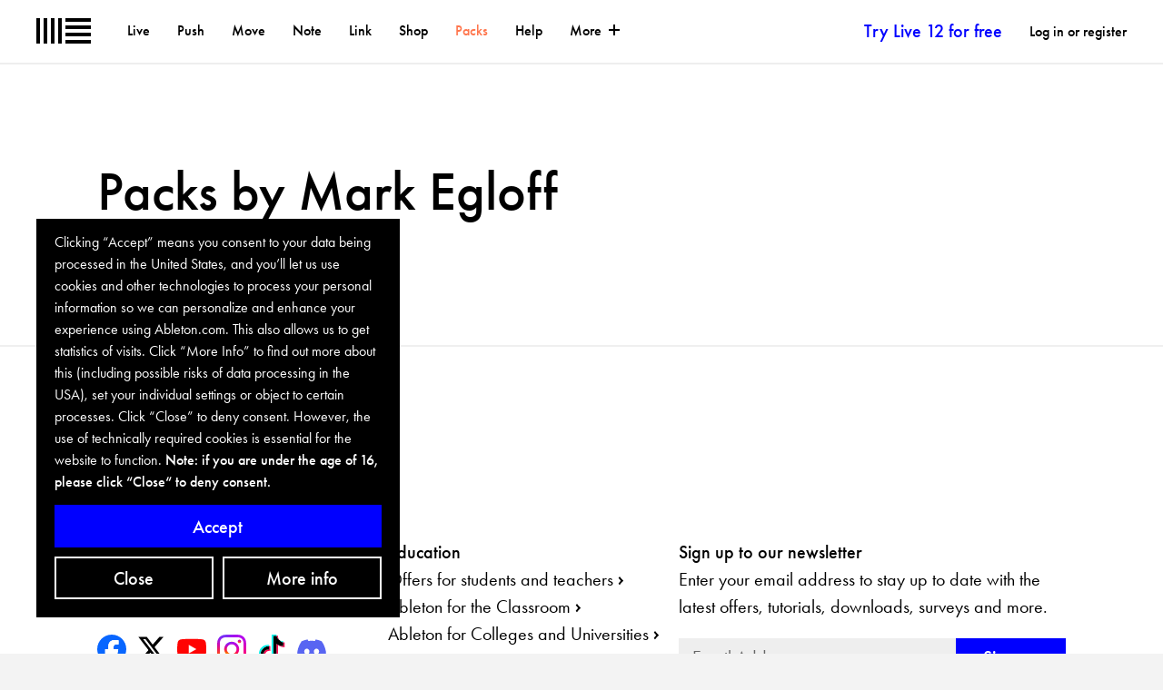

--- FILE ---
content_type: text/html; charset=utf-8
request_url: https://www.ableton.com/en/cookie-banner/?next=https://www.ableton.com/en/packs/by/mark-egloff/
body_size: 1262
content:

<div id="biscuits-overlay" class="abl-fixed abl-bottom-0 abl-left-0 abl-w-100vw abl-z-notification">
  <div class="abl-mxw-mx abl-mh-auto abl-ph-20-ms abl-pb-20-ms abl-ph-40-ml abl-pb-40-ml">
    <div class="abl-relative">
      <div class="abl-absolute abl-bottom-0 abl-w-third-md">
        <div role="region" aria-label='Cookie banner' class="abl-pa-10 abl-pa-20-ml bg-black text-white" aria-describedby="cookie-banner-description">
          <h2 class="abl-visually-hidden">Cookie banner</h2>
          <div id="cookie-banner-description" class="abl-type-12 abl-type-14-ms abl-type-16-ml abl-type-ct abl-type-cb">
            Clicking “Accept” means you consent to your data being processed in the United States, and you’ll let us use cookies and other technologies to process your personal information so we can personalize and enhance your experience using Ableton.com. This also allows us to get statistics of visits. Click “More Info” to find out more about this (including possible risks of data processing in the USA), set your individual settings or object to certain processes. Click “Close” to deny consent. However, the use of technically required cookies is essential for the website to function.
          <span class="abl-type-strong">
            Note: if you are under the age of 16, please click “Close“ to deny consent.
          </span>
          </div>
          <div class="abl-pt-10 abl-pt-20-ml">
            <div class="abl-notification-cookie-cta-grid">
              <button id="biscuits-close-button" class="abl-button abl-button--outline" type="button">Close</button>
              <button id="biscuits-accept-button" class="abl-button abl-button--primary abl-notification-cookie-cta-grid__main" type="button">Accept</button>
              <a id="biscuits-options-button" class="abl-button abl-button--outline" href="https://www.ableton.com/en/cookie-settings/?next=https://www.ableton.com/en/packs/by/mark-egloff/">More info</a>
            </div>
          </div>
        </div>
      </div>
    </div>
  </div>
</div>


--- FILE ---
content_type: application/javascript
request_url: https://cdn-resources.ableton.com/80bA26cPQ1hEJDFjpUKntxfqdmG3ZykO/static/scripts/dist/modal-9c66d4899f2ef05fb156.7665ac2342d1.js
body_size: 5473
content:
(()=>{var t={3142:()=>{var t=function(){function t(t,e){for(var n=0;n<e.length;n++){var r=e[n];r.enumerable=r.enumerable||!1,r.configurable=!0,"value"in r&&(r.writable=!0),Object.defineProperty(t,r.key,r)}}return function(e,n,r){return n&&t(e.prototype,n),r&&t(e,r),e}}();function e(t,e){if(!(t instanceof e))throw new TypeError("Cannot call a class as a function")}!function(){if("undefined"!=typeof window){var n=Array.prototype.slice,r=Element.prototype.matches||Element.prototype.msMatchesSelector,o=["a[href]","area[href]","input:not([disabled])","select:not([disabled])","textarea:not([disabled])","button:not([disabled])","details","summary","iframe","object","embed","[contenteditable]"].join(","),i=function(){function i(t,n){e(this,i),this._inertManager=n,this._rootElement=t,this._managedNodes=new Set,this._rootElement.hasAttribute("aria-hidden")?this._savedAriaHidden=this._rootElement.getAttribute("aria-hidden"):this._savedAriaHidden=null,this._rootElement.setAttribute("aria-hidden","true"),this._makeSubtreeUnfocusable(this._rootElement),this._observer=new MutationObserver(this._onMutation.bind(this)),this._observer.observe(this._rootElement,{attributes:!0,childList:!0,subtree:!0})}return t(i,[{key:"destructor",value:function(){this._observer.disconnect(),this._rootElement&&(null!==this._savedAriaHidden?this._rootElement.setAttribute("aria-hidden",this._savedAriaHidden):this._rootElement.removeAttribute("aria-hidden")),this._managedNodes.forEach((function(t){this._unmanageNode(t.node)}),this),this._observer=null,this._rootElement=null,this._managedNodes=null,this._inertManager=null}},{key:"_makeSubtreeUnfocusable",value:function(t){var e=this;l(t,(function(t){return e._visitNode(t)}));var n=document.activeElement;if(!document.body.contains(t)){for(var r=t,o=void 0;r;){if(r.nodeType===Node.DOCUMENT_FRAGMENT_NODE){o=r;break}r=r.parentNode}o&&(n=o.activeElement)}t.contains(n)&&(n.blur(),n===document.activeElement&&document.body.focus())}},{key:"_visitNode",value:function(t){if(t.nodeType===Node.ELEMENT_NODE){var e=t;e!==this._rootElement&&e.hasAttribute("inert")&&this._adoptInertRoot(e),(r.call(e,o)||e.hasAttribute("tabindex"))&&this._manageNode(e)}}},{key:"_manageNode",value:function(t){var e=this._inertManager.register(t,this);this._managedNodes.add(e)}},{key:"_unmanageNode",value:function(t){var e=this._inertManager.deregister(t,this);e&&this._managedNodes.delete(e)}},{key:"_unmanageSubtree",value:function(t){var e=this;l(t,(function(t){return e._unmanageNode(t)}))}},{key:"_adoptInertRoot",value:function(t){var e=this._inertManager.getInertRoot(t);e||(this._inertManager.setInert(t,!0),e=this._inertManager.getInertRoot(t)),e.managedNodes.forEach((function(t){this._manageNode(t.node)}),this)}},{key:"_onMutation",value:function(t,e){t.forEach((function(t){var e=t.target;if("childList"===t.type)n.call(t.addedNodes).forEach((function(t){this._makeSubtreeUnfocusable(t)}),this),n.call(t.removedNodes).forEach((function(t){this._unmanageSubtree(t)}),this);else if("attributes"===t.type)if("tabindex"===t.attributeName)this._manageNode(e);else if(e!==this._rootElement&&"inert"===t.attributeName&&e.hasAttribute("inert")){this._adoptInertRoot(e);var r=this._inertManager.getInertRoot(e);this._managedNodes.forEach((function(t){e.contains(t.node)&&r._manageNode(t.node)}))}}),this)}},{key:"managedNodes",get:function(){return new Set(this._managedNodes)}},{key:"hasSavedAriaHidden",get:function(){return null!==this._savedAriaHidden}},{key:"savedAriaHidden",set:function(t){this._savedAriaHidden=t},get:function(){return this._savedAriaHidden}}]),i}(),a=function(){function n(t,r){e(this,n),this._node=t,this._overrodeFocusMethod=!1,this._inertRoots=new Set([r]),this._savedTabIndex=null,this._destroyed=!1,this.ensureUntabbable()}return t(n,[{key:"destructor",value:function(){if(this._throwIfDestroyed(),this._node&&this._node.nodeType===Node.ELEMENT_NODE){var t=this._node;null!==this._savedTabIndex?t.setAttribute("tabindex",this._savedTabIndex):t.removeAttribute("tabindex"),this._overrodeFocusMethod&&delete t.focus}this._node=null,this._inertRoots=null,this._destroyed=!0}},{key:"_throwIfDestroyed",value:function(){if(this.destroyed)throw new Error("Trying to access destroyed InertNode")}},{key:"ensureUntabbable",value:function(){if(this.node.nodeType===Node.ELEMENT_NODE){var t=this.node;if(r.call(t,o)){if(-1===t.tabIndex&&this.hasSavedTabIndex)return;t.hasAttribute("tabindex")&&(this._savedTabIndex=t.tabIndex),t.setAttribute("tabindex","-1"),t.nodeType===Node.ELEMENT_NODE&&(t.focus=function(){},this._overrodeFocusMethod=!0)}else t.hasAttribute("tabindex")&&(this._savedTabIndex=t.tabIndex,t.removeAttribute("tabindex"))}}},{key:"addInertRoot",value:function(t){this._throwIfDestroyed(),this._inertRoots.add(t)}},{key:"removeInertRoot",value:function(t){this._throwIfDestroyed(),this._inertRoots.delete(t),0===this._inertRoots.size&&this.destructor()}},{key:"destroyed",get:function(){return this._destroyed}},{key:"hasSavedTabIndex",get:function(){return null!==this._savedTabIndex}},{key:"node",get:function(){return this._throwIfDestroyed(),this._node}},{key:"savedTabIndex",set:function(t){this._throwIfDestroyed(),this._savedTabIndex=t},get:function(){return this._throwIfDestroyed(),this._savedTabIndex}}]),n}(),s=function(){function o(t){if(e(this,o),!t)throw new Error("Missing required argument; InertManager needs to wrap a document.");this._document=t,this._managedNodes=new Map,this._inertRoots=new Map,this._observer=new MutationObserver(this._watchForInert.bind(this)),c(t.head||t.body||t.documentElement),"loading"===t.readyState?t.addEventListener("DOMContentLoaded",this._onDocumentLoaded.bind(this)):this._onDocumentLoaded()}return t(o,[{key:"setInert",value:function(t,e){if(e){if(this._inertRoots.has(t))return;var n=new i(t,this);if(t.setAttribute("inert",""),this._inertRoots.set(t,n),!this._document.body.contains(t))for(var r=t.parentNode;r;)11===r.nodeType&&c(r),r=r.parentNode}else{if(!this._inertRoots.has(t))return;this._inertRoots.get(t).destructor(),this._inertRoots.delete(t),t.removeAttribute("inert")}}},{key:"getInertRoot",value:function(t){return this._inertRoots.get(t)}},{key:"register",value:function(t,e){var n=this._managedNodes.get(t);return void 0!==n?n.addInertRoot(e):n=new a(t,e),this._managedNodes.set(t,n),n}},{key:"deregister",value:function(t,e){var n=this._managedNodes.get(t);return n?(n.removeInertRoot(e),n.destroyed&&this._managedNodes.delete(t),n):null}},{key:"_onDocumentLoaded",value:function(){n.call(this._document.querySelectorAll("[inert]")).forEach((function(t){this.setInert(t,!0)}),this),this._observer.observe(this._document.body||this._document.documentElement,{attributes:!0,subtree:!0,childList:!0})}},{key:"_watchForInert",value:function(t,e){var o=this;t.forEach((function(t){switch(t.type){case"childList":n.call(t.addedNodes).forEach((function(t){if(t.nodeType===Node.ELEMENT_NODE){var e=n.call(t.querySelectorAll("[inert]"));r.call(t,"[inert]")&&e.unshift(t),e.forEach((function(t){this.setInert(t,!0)}),o)}}),o);break;case"attributes":if("inert"!==t.attributeName)return;var e=t.target,i=e.hasAttribute("inert");o.setInert(e,i)}}),this)}}]),o}();if(!HTMLElement.prototype.hasOwnProperty("inert")){var u=new s(document);Object.defineProperty(HTMLElement.prototype,"inert",{enumerable:!0,get:function(){return this.hasAttribute("inert")},set:function(t){u.setInert(this,t)}})}}function l(t,e,n){if(t.nodeType==Node.ELEMENT_NODE){var r=t;e&&e(r);var o=r.shadowRoot;if(o)return void l(o,e,o);if("content"==r.localName){for(var i=r,a=i.getDistributedNodes?i.getDistributedNodes():[],s=0;s<a.length;s++)l(a[s],e,n);return}if("slot"==r.localName){for(var u=r,c=u.assignedNodes?u.assignedNodes({flatten:!0}):[],d=0;d<c.length;d++)l(c[d],e,n);return}}for(var h=t.firstChild;null!=h;)l(h,e,n),h=h.nextSibling}function c(t){if(!t.querySelector("style#inert-style, link#inert-style")){var e=document.createElement("style");e.setAttribute("id","inert-style"),e.textContent="\n[inert] {\n  pointer-events: none;\n  cursor: default;\n}\n\n[inert], [inert] * {\n  -webkit-user-select: none;\n  -moz-user-select: none;\n  -ms-user-select: none;\n  user-select: none;\n}\n",t.appendChild(e)}}}()}},e={};function n(r){var o=e[r];if(void 0!==o)return o.exports;var i=e[r]={exports:{}};return t[r](i,i.exports,n),i.exports}(()=>{"use strict";function t(e){return t="function"==typeof Symbol&&"symbol"==typeof Symbol.iterator?function(t){return typeof t}:function(t){return t&&"function"==typeof Symbol&&t.constructor===Symbol&&t!==Symbol.prototype?"symbol":typeof t},t(e)}function e(t,e){return function(t){if(Array.isArray(t))return t}(t)||function(t,e){var n=null==t?null:"undefined"!=typeof Symbol&&t[Symbol.iterator]||t["@@iterator"];if(null!=n){var r,o,i,a,s=[],u=!0,l=!1;try{if(i=(n=n.call(t)).next,0===e){if(Object(n)!==n)return;u=!1}else for(;!(u=(r=i.call(n)).done)&&(s.push(r.value),s.length!==e);u=!0);}catch(t){l=!0,o=t}finally{try{if(!u&&null!=n.return&&(a=n.return(),Object(a)!==a))return}finally{if(l)throw o}}return s}}(t,e)||r(t,e)||function(){throw new TypeError("Invalid attempt to destructure non-iterable instance.\nIn order to be iterable, non-array objects must have a [Symbol.iterator]() method.")}()}function r(t,e){if(t){if("string"==typeof t)return o(t,e);var n={}.toString.call(t).slice(8,-1);return"Object"===n&&t.constructor&&(n=t.constructor.name),"Map"===n||"Set"===n?Array.from(t):"Arguments"===n||/^(?:Ui|I)nt(?:8|16|32)(?:Clamped)?Array$/.test(n)?o(t,e):void 0}}function o(t,e){(null==e||e>t.length)&&(e=t.length);for(var n=0,r=Array(e);n<e;n++)r[n]=t[n];return r}function i(t,e){for(var n=0;n<e.length;n++){var r=e[n];r.enumerable=r.enumerable||!1,r.configurable=!0,"value"in r&&(r.writable=!0),Object.defineProperty(t,a(r.key),r)}}function a(e){var n=function(e){if("object"!=t(e)||!e)return e;var n=e[Symbol.toPrimitive];if(void 0!==n){var r=n.call(e,"string");if("object"!=t(r))return r;throw new TypeError("@@toPrimitive must return a primitive value.")}return String(e)}(e);return"symbol"==t(n)?n:n+""}function s(t){var e="function"==typeof Map?new Map:void 0;return s=function(t){if(null===t||!function(t){try{return-1!==Function.toString.call(t).indexOf("[native code]")}catch(e){return"function"==typeof t}}(t))return t;if("function"!=typeof t)throw new TypeError("Super expression must either be null or a function");if(void 0!==e){if(e.has(t))return e.get(t);e.set(t,n)}function n(){return function(t,e,n){if(u())return Reflect.construct.apply(null,arguments);var r=[null];r.push.apply(r,e);var o=new(t.bind.apply(t,r));return n&&l(o,n.prototype),o}(t,arguments,c(this).constructor)}return n.prototype=Object.create(t.prototype,{constructor:{value:n,enumerable:!1,writable:!0,configurable:!0}}),l(n,t)},s(t)}function u(){try{var t=!Boolean.prototype.valueOf.call(Reflect.construct(Boolean,[],(function(){})))}catch(t){}return(u=function(){return!!t})()}function l(t,e){return l=Object.setPrototypeOf?Object.setPrototypeOf.bind():function(t,e){return t.__proto__=e,t},l(t,e)}function c(t){return c=Object.setPrototypeOf?Object.getPrototypeOf.bind():function(t){return t.__proto__||Object.getPrototypeOf(t)},c(t)}n(3142);var d=function(n){!function(t,e){if("function"!=typeof e&&null!==e)throw new TypeError("Super expression must either be null or a function");t.prototype=Object.create(e&&e.prototype,{constructor:{value:t,writable:!0,configurable:!0}}),Object.defineProperty(t,"prototype",{writable:!1}),e&&l(t,e)}(d,n);var o,a,s=function(e){var n=u();return function(){var r,o=c(e);if(n){var i=c(this).constructor;r=Reflect.construct(o,arguments,i)}else r=o.apply(this,arguments);return function(e,n){if(n&&("object"==t(n)||"function"==typeof n))return n;if(void 0!==n)throw new TypeError("Derived constructors may only return object or undefined");return function(t){if(void 0===t)throw new ReferenceError("this hasn't been initialised - super() hasn't been called");return t}(e)}(this,r)}}(d);function d(){var t;return function(t,e){if(!(t instanceof e))throw new TypeError("Cannot call a class as a function")}(this,d),(t=s.call(this)).notificationsWrapperSelector=".js-notification-wrapper",t.modalWrapperSelector=".js-modal-wrapper",t.closeButtonSelector=".js-close-button",t.titleSelector=".js-title",t.bodySelector="body",t.mainSelector=".js-main",t.hasModalOpenModifier="abl-has-opened-modal",t.openedModifier="abl-opened",t.triggerSelector=".js-modal-trigger[data-uid='".concat(t.id,"']"),t.closed=!0,t.triggerElements=[],t.customEventsMap=new Map,t.customEventNames=["modalInit","modalOpen","modalClose","modalBeforeOpen","modalBeforeClose"],t.triggerAttributes=new Map([["aria-haspopup",!0],["aria-controls",t.id]]),t.modalAttributes=new Map([["role","dialog"],["aria-modal",!0]]),t}return o=d,a=[{key:"init",value:function(){var t=this;this.initElements(),this.initEvents(),this.initAttributes(),this.customEventNames.forEach((function(e){t.customEventsMap.set(e,t.makeEvent(e))})),this._observer=new MutationObserver(this.init),this.dispatchEvent(this.customEventsMap.get("modalInit"))}},{key:"initElements",value:function(){this.activeElement=document.activeElement,this.window=window,this.bodyElement=document.querySelector(this.bodySelector),this.mainElement=document.querySelector(this.mainSelector),this.modalWrapperElement=document.querySelector(this.modalWrapperSelector),this.notificationsWrapperElement=document.querySelector(this.notificationsWrapperSelector),this.titleElement=this.querySelector(this.titleSelector),this.closeBtn=this.querySelectorAll(this.closeButtonSelector),this.triggerElements=document.querySelectorAll(this.triggerSelector)}},{key:"initAttributes",value:function(){var t=this;this.triggerElements.length>0&&this.triggerElements.forEach((function(e){t.setAttributesFromMap(e,t.triggerAttributes)})),this.setAttributesFromMap(this,this.modalAttributes),this.titleElement&&(this.titleElement.id="modal_title-".concat(this.id),this.setAttribute("aria-labelledby",this.titleElement.id))}},{key:"setAttributesFromMap",value:function(t,n){var o,i=function(t){var e="undefined"!=typeof Symbol&&t[Symbol.iterator]||t["@@iterator"];if(!e){if(Array.isArray(t)||(e=r(t))){e&&(t=e);var n=0,o=function(){};return{s:o,n:function(){return n>=t.length?{done:!0}:{done:!1,value:t[n++]}},e:function(t){throw t},f:o}}throw new TypeError("Invalid attempt to iterate non-iterable instance.\nIn order to be iterable, non-array objects must have a [Symbol.iterator]() method.")}var i,a=!0,s=!1;return{s:function(){e=e.call(t)},n:function(){var t=e.next();return a=t.done,t},e:function(t){s=!0,i=t},f:function(){try{a||null==e.return||e.return()}finally{if(s)throw i}}}}(n);try{for(i.s();!(o=i.n()).done;){var a=e(o.value,2),s=a[0],u=a[1];t.setAttribute(s,u)}}catch(t){i.e(t)}finally{i.f()}}},{key:"initEvents",value:function(){var t=this;this.closeBtn.forEach((function(e){e.addEventListener("click",t.onCloseButtonClick.bind(t))})),this.window.addEventListener("click",this.onWindowClick.bind(this)),this.window.addEventListener("focusin",this.onWindowFocus.bind(this)),this.window.addEventListener("keydown",this.onWindowKeydown.bind(this)),this.window.addEventListener("mouseup",this.onWindowMouseUp.bind(this)),this.window.addEventListener("beforeOpen",this.onWindowBeforeOpen.bind(this))}},{key:"onWindowClick",value:function(t){this.matchModalTrigger(t.target,t)}},{key:"onWindowKeydown",value:function(t){var e=t.key;" "!==e&&"Spacebar"!==e||this.matchModalTrigger(t.target),"Escape"!==e&&"Esc"!==e||this.closed||(t.preventDefault(),this.close())}},{key:"onWindowFocus",value:function(t){this.activeElement=t.target}},{key:"onWindowMouseUp",value:function(t){this.closed||this.closest(t.target,"#".concat(this.id))||(t.preventDefault(),this.close())}},{key:"onWindowBeforeOpen",value:function(t){this.closed||t.target===this||this.close(!0)}},{key:"onCloseButtonClick",value:function(t){this.close()}},{key:"makeEvent",value:function(t){if("function"==typeof window.CustomEvent)return new CustomEvent(t,{bubbles:!0,cancelable:!1});var e=document.createEvent("CustomEvent");return e.initCustomEvent(t,!0,!0,{}),e}},{key:"matchModalTrigger",value:function(t){var e=arguments.length>1&&void 0!==arguments[1]?arguments[1]:null;this.closest(t,this.triggerSelector)&&(this.open(),e&&e.preventDefault())}},{key:"closest",value:function(t,e){var n=Element.prototype.matches||Element.prototype.msMatchesSelector;do{if(t instanceof Element&&n.call(t,e))return t;t&&(t=t.parentElement||t.parentNode)}while(t&&null!==t&&1===t.nodeType);return null}},{key:"open",value:function(t){this.dispatchEvent(this.customEventsMap.get("modalBeforeOpen")),this.classList.add(this.openedModifier),this.bodyElement.classList.add(this.hasModalOpenModifier),this.mainElement.setAttribute("aria-hidden",!0),this.mainElement.inert=!0,this.notificationsWrapperElement.setAttribute("aria-hidden",!0),this.notificationsWrapperElement.inert=!0,t||(this.focusedElement=this.activeElement),this.closed=!1,this.focus(),this.dispatchEvent(this.customEventsMap.get("modalOpen"))}},{key:"close",value:function(t){this.dispatchEvent(this.customEventsMap.get("modalBeforeClose")),this.classList.remove(this.openedModifier),this.bodyElement.classList.remove(this.hasModalOpenModifier),this.mainElement.setAttribute("aria-hidden",!1),this.mainElement.inert=!1,this.notificationsWrapperElement.setAttribute("aria-hidden",!1),this.notificationsWrapperElement.inert=!1,this.closed=!0;var e=this.closest(this.focusedElement,".modal");e&&e.open(!0),t||this.focusedElement&&this.focusedElement.focus(),this.dispatchEvent(this.customEventsMap.get("modalClose"))}},{key:"connectedCallback",value:function(){this.children.length&&this.init(),this._observer.observe(this,{childList:!0})}},{key:"disconnectedCallback",value:function(){this._observer.disconnect()}}],a&&i(o.prototype,a),Object.defineProperty(o,"prototype",{writable:!1}),d}(s(HTMLElement));function h(t){return h="function"==typeof Symbol&&"symbol"==typeof Symbol.iterator?function(t){return typeof t}:function(t){return t&&"function"==typeof Symbol&&t.constructor===Symbol&&t!==Symbol.prototype?"symbol":typeof t},h(t)}function f(t,e){for(var n=0;n<e.length;n++){var r=e[n];r.enumerable=r.enumerable||!1,r.configurable=!0,"value"in r&&(r.writable=!0),Object.defineProperty(t,m(r.key),r)}}function m(t){var e=function(t){if("object"!=h(t)||!t)return t;var e=t[Symbol.toPrimitive];if(void 0!==e){var n=e.call(t,"string");if("object"!=h(n))return n;throw new TypeError("@@toPrimitive must return a primitive value.")}return String(t)}(t);return"symbol"==h(e)?e:e+""}function b(){return b="undefined"!=typeof Reflect&&Reflect.get?Reflect.get.bind():function(t,e,n){var r=function(t,e){for(;!{}.hasOwnProperty.call(t,e)&&null!==(t=y(t)););return t}(t,e);if(r){var o=Object.getOwnPropertyDescriptor(r,e);return o.get?o.get.call(arguments.length<3?t:n):o.value}},b.apply(null,arguments)}function p(t,e){return p=Object.setPrototypeOf?Object.setPrototypeOf.bind():function(t,e){return t.__proto__=e,t},p(t,e)}function v(){try{var t=!Boolean.prototype.valueOf.call(Reflect.construct(Boolean,[],(function(){})))}catch(t){}return(v=function(){return!!t})()}function y(t){return y=Object.setPrototypeOf?Object.getPrototypeOf.bind():function(t){return t.__proto__||Object.getPrototypeOf(t)},y(t)}var E=function(t){!function(t,e){if("function"!=typeof e&&null!==e)throw new TypeError("Super expression must either be null or a function");t.prototype=Object.create(e&&e.prototype,{constructor:{value:t,writable:!0,configurable:!0}}),Object.defineProperty(t,"prototype",{writable:!1}),e&&p(t,e)}(o,t);var e,n,r=function(t){var e=v();return function(){var n,r=y(t);if(e){var o=y(this).constructor;n=Reflect.construct(r,arguments,o)}else n=r.apply(this,arguments);return function(t,e){if(e&&("object"==h(e)||"function"==typeof e))return e;if(void 0!==e)throw new TypeError("Derived constructors may only return object or undefined");return function(t){if(void 0===t)throw new ReferenceError("this hasn't been initialised - super() hasn't been called");return t}(t)}(this,n)}}(o);function o(){var t;return function(t,e){if(!(t instanceof e))throw new TypeError("Cannot call a class as a function")}(this,o),(t=r.call(this)).triggerSelector=".js-modal-trigger[data-youtube-id]",t.contentSelector=".js-content",t.contentElement=t.querySelector(t.contentSelector),t.triggerAttributes=new Map([["role","button"],["aria-haspopup",!0],["aria-controls",t.id]]),t}return e=o,n=[{key:"init",value:function(){b(y(o.prototype),"init",this).call(this);for(var t=0;t<this.triggerElements.length;t++){var e=this.triggerElements[t];if(e.hasAttribute("data-autoplay")){this.matchModalTrigger(e);break}}}},{key:"close",value:function(){this.contentElement.innerHTML="",b(y(o.prototype),"close",this).call(this)}},{key:"matchModalTrigger",value:function(t){var e=arguments.length>1&&void 0!==arguments[1]?arguments[1]:null,n=this.closest(t,this.triggerSelector);if(n){var r=n.dataset.youtubeId,o=n.dataset.youtubeTitle;r&&(this.setYoutubeContent(r,o),this.open(),e&&e.preventDefault())}}},{key:"setYoutubeContent",value:function(t,e){this.contentElement.innerHTML="";var n=document.createElement("iframe");n.src="//www.youtube-nocookie.com/embed/".concat(t).concat("?enablejsapi=1"),n.setAttribute("frameborder",0),n.setAttribute("allowfullscreen",!0),n.className="abl-ratio-fill",this.contentElement.appendChild(n),e&&(this.titleElement.innerText=e),window._paq=window._paq||[],window._paq.push(["MediaAnalytics::scanForMedia",this.contentElement])}}],n&&f(e.prototype,n),Object.defineProperty(e,"prototype",{writable:!1}),o}(d);customElements.define("abl-modal",d),customElements.define("abl-youtube-modal",E)})()})();
//# sourceMappingURL=modal-9c66d4899f2ef05fb156.js.ce9534bc82bb.map

--- FILE ---
content_type: application/javascript
request_url: https://cdn-resources.ableton.com/80bA26cPQ1hEJDFjpUKntxfqdmG3ZykO/static/scripts/dist/snowplow-9c66d4899f2ef05fb156.37001f300d06.js
body_size: 866
content:
(()=>{"use strict";function t(e){return t="function"==typeof Symbol&&"symbol"==typeof Symbol.iterator?function(t){return typeof t}:function(t){return t&&"function"==typeof Symbol&&t.constructor===Symbol&&t!==Symbol.prototype?"symbol":typeof t},t(e)}function e(t,e){var r=Object.keys(t);if(Object.getOwnPropertySymbols){var n=Object.getOwnPropertySymbols(t);e&&(n=n.filter((function(e){return Object.getOwnPropertyDescriptor(t,e).enumerable}))),r.push.apply(r,n)}return r}function r(t){for(var r=1;r<arguments.length;r++){var o=null!=arguments[r]?arguments[r]:{};r%2?e(Object(o),!0).forEach((function(e){n(t,e,o[e])})):Object.getOwnPropertyDescriptors?Object.defineProperties(t,Object.getOwnPropertyDescriptors(o)):e(Object(o)).forEach((function(e){Object.defineProperty(t,e,Object.getOwnPropertyDescriptor(o,e))}))}return t}function n(e,r,n){return(r=function(e){var r=function(e){if("object"!=t(e)||!e)return e;var r=e[Symbol.toPrimitive];if(void 0!==r){var n=r.call(e,"string");if("object"!=t(n))return n;throw new TypeError("@@toPrimitive must return a primitive value.")}return String(e)}(e);return"symbol"==t(r)?r:r+""}(r))in e?Object.defineProperty(e,r,{value:n,enumerable:!0,configurable:!0,writable:!0}):e[r]=n,e}window.snowplow=function(t){window.GlobalSnowplowNamespace=window.GlobalSnowplowNamespace||[],window.GlobalSnowplowNamespace.push("snowplow");var e=window.snowplowOptions||{},n=r(r({},{trackerUrl:"https://ableton.com/delta.js",appId:"qa.com.ableton.www",collectorUrl:"https://delta.ableton.com",postPath:"/ableton/yw9",trackerId:"sp",anonymousIdentifier:""}),e),o=function t(){t.q.push(arguments)};function i(t){var e={appId:n.appId,postPath:n.postPath};o("newTracker",n.trackerId,n.collectorUrl,r(r({},e),t))}return o.q=o.q||[],t.when("snowplow",(function(){i()}),(function(){var t={setSID:function(){return{beforeTrack:function(t){var e=t.getPayload();e.sid=n.anonymousIdentifier,t.build(e)}}}};i({anonymousTracking:{withServerAnonymisation:!0},stateStorageStrategy:"none",eventMethod:"post"}),o("addPlugin:"+n.trackerId,t,"setSID")})),o("enableActivityTracking",{minimumVisitLength:30,heartbeatDelay:5}),o("enableLinkClickTracking"),o("enableButtonClickTracking"),o("enableFormTracking",{options:{forms:{filter:function(t){return void 0===t.dataset.snowplowIgnore}},fields:{denylist:["password","csrfmiddlewaretoken","token"]}}}),function(t){var e=document.createElement("script");e.type="text/javascript",e.src=t;var r=document.getElementsByTagName("script")[0];r.parentNode.insertBefore(e,r)}(n.trackerUrl),o("trackPageView"),o}(window.biscuits)})();
//# sourceMappingURL=snowplow-9c66d4899f2ef05fb156.js.65ef166a73ea.map

--- FILE ---
content_type: application/javascript
request_url: https://cdn-resources.ableton.com/80bA26cPQ1hEJDFjpUKntxfqdmG3ZykO/static/scripts/dist/matomo-9c66d4899f2ef05fb156.b72e99af74bc.js
body_size: 298
content:
(()=>{"use strict";function t(t){var e=document.createElement("script");e.type="text/javascript",e.src=t;var n=document.getElementsByTagName("script")[0];n.parentNode.insertBefore(e,n)}window.mato=function(e){var n=Object.assign({},{trackerUrl:"https://analytics.ableton.com/matomo.php",tagManagerScript:"https://analytics.ableton.com/js/container_R5JVetMm.js",siteId:"1",applyCustomSettings:!0},window.matomoOptions||{});function a(){window._paq.push(Array.from(arguments))}return window._paq=window._paq||[],window._mtm=window._mtm||[],n.trackerUrl&&(a("requireConsent"),a("requireCookieConsent"),a("setTrackerUrl",n.trackerUrl),a("setSiteId",n.siteId),a("addDownloadExtensions",["alp","abl","ablbundle","adg","agr","adv","alc","als","ams","amxd","asd","ask"]),n.applyCustomSettings&&(a("enableLinkTracking"),a("enableHeartBeatTimer",5),a("setDomains",["*.ableton.com"]),a("enableCrossDomainLinking"),a("trackPageView")),n.tagManagerScript&&(window._mtm.push({"mtm.startTime":(new Date).getTime(),event:"mtm.Start"}),t(n.tagManagerScript)),n.script&&t(n.script),e.when("matomo",(function(){a("setConsentGiven"),a("setCookieConsentGiven")}),(function(){a("forgetConsentGiven"),a("forgetCookieConsentGiven")}))),a}(biscuits)})();
//# sourceMappingURL=matomo-9c66d4899f2ef05fb156.js.0293be59eec9.map